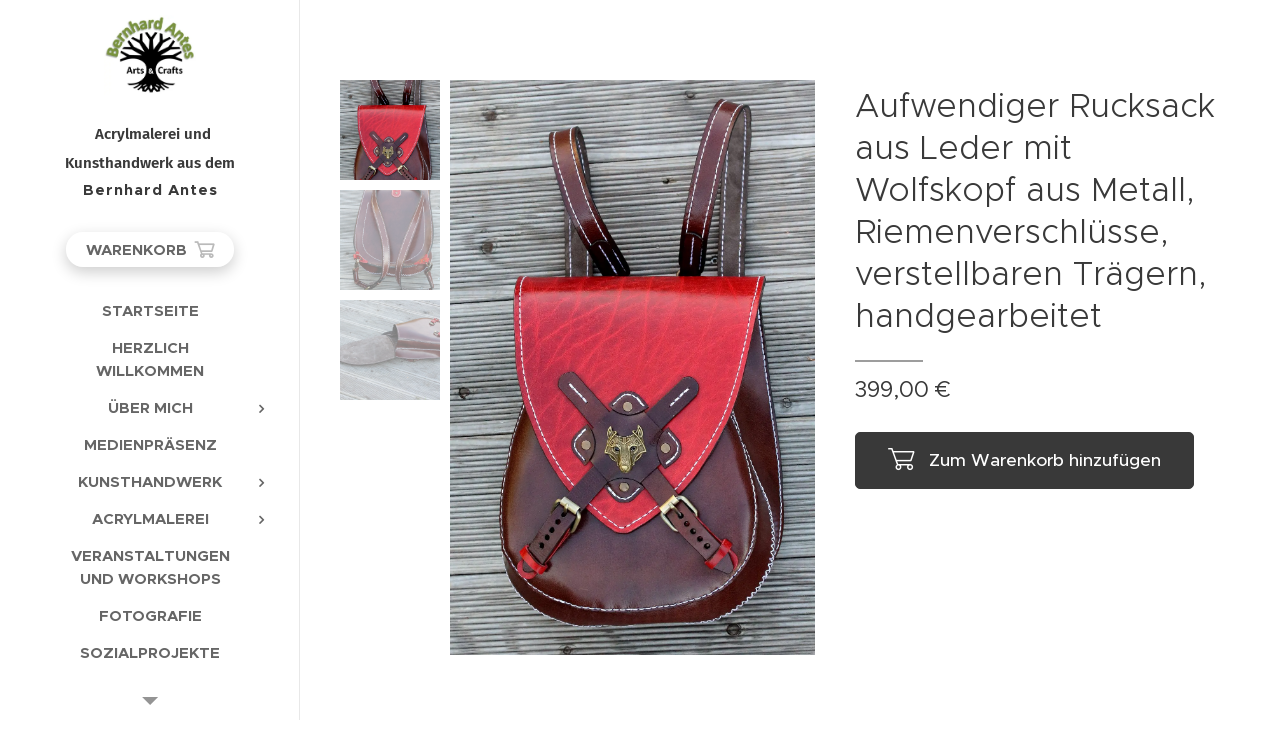

--- FILE ---
content_type: text/html; charset=UTF-8
request_url: https://www.bernhardantes.com/p/aufwendiger-rucksack-aus-leder-mit-wolfskopf-aus-metall-riemenverschlusse-verstellbaren-tragern-handgearbeitet/
body_size: 20558
content:
<!DOCTYPE html>
<html class="no-js" prefix="og: https://ogp.me/ns#" lang="de">
<head><link rel="preconnect" href="https://duyn491kcolsw.cloudfront.net" crossorigin><meta charset="utf-8"><link rel="icon" href="https://duyn491kcolsw.cloudfront.net/files/2d/2di/2div3h.svg?ph=8b08eb9942" type="image/svg+xml" sizes="any"><link rel="icon" href="https://duyn491kcolsw.cloudfront.net/files/07/07f/07fzq8.svg?ph=8b08eb9942" type="image/svg+xml" sizes="16x16"><link rel="icon" href="https://duyn491kcolsw.cloudfront.net/files/1j/1j3/1j3767.ico?ph=8b08eb9942"><link rel="apple-touch-icon" href="https://duyn491kcolsw.cloudfront.net/files/1j/1j3/1j3767.ico?ph=8b08eb9942"><link rel="icon" href="https://duyn491kcolsw.cloudfront.net/files/1j/1j3/1j3767.ico?ph=8b08eb9942">
    <meta http-equiv="X-UA-Compatible" content="IE=edge">
    <title>Aufwendiger Rucksack aus Leder mit Wolfskopf aus Metall, Riemenverschlüsse, verstellbaren Trägern, handgearbeitet :: Bernhard-antes-arts-and-crafts</title>
    <meta name="viewport" content="width=device-width,initial-scale=1">
    <meta name="msapplication-tap-highlight" content="no">
    
    <link href="https://duyn491kcolsw.cloudfront.net/files/0r/0rk/0rklmm.css?ph=8b08eb9942" media="print" rel="stylesheet">
    <link href="https://duyn491kcolsw.cloudfront.net/files/2e/2e5/2e5qgh.css?ph=8b08eb9942" media="screen and (min-width:100000em)" rel="stylesheet" data-type="cq" disabled>
    <link rel="stylesheet" href="https://duyn491kcolsw.cloudfront.net/files/45/45b/45boco.css?ph=8b08eb9942"><link rel="stylesheet" href="https://duyn491kcolsw.cloudfront.net/files/4e/4er/4ersdq.css?ph=8b08eb9942" media="screen and (min-width:37.5em)"><link rel="stylesheet" href="https://duyn491kcolsw.cloudfront.net/files/2v/2vp/2vpyx8.css?ph=8b08eb9942" data-wnd_color_scheme_file=""><link rel="stylesheet" href="https://duyn491kcolsw.cloudfront.net/files/34/34q/34qmjb.css?ph=8b08eb9942" data-wnd_color_scheme_desktop_file="" media="screen and (min-width:37.5em)" disabled=""><link rel="stylesheet" href="https://duyn491kcolsw.cloudfront.net/files/1j/1jo/1jorv9.css?ph=8b08eb9942" data-wnd_additive_color_file=""><link rel="stylesheet" href="https://duyn491kcolsw.cloudfront.net/files/09/092/092o1g.css?ph=8b08eb9942" data-wnd_typography_file=""><link rel="stylesheet" href="https://duyn491kcolsw.cloudfront.net/files/0n/0nj/0njnug.css?ph=8b08eb9942" data-wnd_typography_desktop_file="" media="screen and (min-width:37.5em)" disabled=""><script>(()=>{let e=!1;const t=()=>{if(!e&&window.innerWidth>=600){for(let e=0,t=document.querySelectorAll('head > link[href*="css"][media="screen and (min-width:37.5em)"]');e<t.length;e++)t[e].removeAttribute("disabled");e=!0}};t(),window.addEventListener("resize",t),"container"in document.documentElement.style||fetch(document.querySelector('head > link[data-type="cq"]').getAttribute("href")).then((e=>{e.text().then((e=>{const t=document.createElement("style");document.head.appendChild(t),t.appendChild(document.createTextNode(e)),import("https://duyn491kcolsw.cloudfront.net/client/js.polyfill/container-query-polyfill.modern.js").then((()=>{let e=setInterval((function(){document.body&&(document.body.classList.add("cq-polyfill-loaded"),clearInterval(e))}),100)}))}))}))})()</script>
<link rel="preload stylesheet" href="https://duyn491kcolsw.cloudfront.net/files/2p/2p0/2p0jlj.css?ph=8b08eb9942" as="style"><meta name="description" content=""><meta name="keywords" content=""><meta name="generator" content="Webnode 2"><meta name="apple-mobile-web-app-capable" content="no"><meta name="apple-mobile-web-app-status-bar-style" content="black"><meta name="format-detection" content="telephone=no">

<meta property="og:url" content="https://bernhardantes.com/p/aufwendiger-rucksack-aus-leder-mit-wolfskopf-aus-metall-riemenverschlusse-verstellbaren-tragern-handgearbeitet/"><meta property="og:title" content="Aufwendiger Rucksack aus Leder mit Wolfskopf aus Metall, Riemenverschlüsse, verstellbaren Trägern, handgearbeitet :: Bernhard-antes-arts-and-crafts"><meta property="og:type" content="article"><meta property="og:site_name" content="Bernhard-antes-arts-and-crafts"><meta property="og:image" content="https://8b08eb9942.clvaw-cdnwnd.com/d85619f33fcd99f2217d08fe66779d0c/200001897-61de161de5/700/105495246_1939260149542536_8010895457866142711_o-2.jpg?ph=8b08eb9942"><meta name="robots" content="index,follow"><link rel="canonical" href="https://www.bernhardantes.com/p/aufwendiger-rucksack-aus-leder-mit-wolfskopf-aus-metall-riemenverschlusse-verstellbaren-tragern-handgearbeitet/"><script>window.checkAndChangeSvgColor=function(c){try{var a=document.getElementById(c);if(a){c=[["border","borderColor"],["outline","outlineColor"],["color","color"]];for(var h,b,d,f=[],e=0,m=c.length;e<m;e++)if(h=window.getComputedStyle(a)[c[e][1]].replace(/\s/g,"").match(/^rgb[a]?\(([0-9]{1,3}),([0-9]{1,3}),([0-9]{1,3})/i)){b="";for(var g=1;3>=g;g++)b+=("0"+parseInt(h[g],10).toString(16)).slice(-2);"0"===b.charAt(0)&&(d=parseInt(b.substr(0,2),16),d=Math.max(16,d),b=d.toString(16)+b.slice(-4));f.push(c[e][0]+"="+b)}if(f.length){var k=a.getAttribute("data-src"),l=k+(0>k.indexOf("?")?"?":"&")+f.join("&");a.src!=l&&(a.src=l,a.outerHTML=a.outerHTML)}}}catch(n){}};</script><script>
		window._gtmDataLayer = window._gtmDataLayer || [];
		(function(w,d,s,l,i){w[l]=w[l]||[];w[l].push({'gtm.start':new Date().getTime(),event:'gtm.js'});
		var f=d.getElementsByTagName(s)[0],j=d.createElement(s),dl=l!='dataLayer'?'&l='+l:'';
		j.async=true;j.src='https://www.googletagmanager.com/gtm.js?id='+i+dl;f.parentNode.insertBefore(j,f);})
		(window,document,'script','_gtmDataLayer','GTM-542MMSL');</script></head>
<body class="l wt-product ac-i l-sidebar l-d-none b-btn-r b-btn-s-l b-btn-dn b-btn-bw-1 img-d-n img-t-o img-h-z line-solid b-e-ds lbox-d c-s-n   wnd-fe   wnd-eshop"><noscript>
				<iframe
				 src="https://www.googletagmanager.com/ns.html?id=GTM-542MMSL"
				 height="0"
				 width="0"
				 style="display:none;visibility:hidden"
				 >
				 </iframe>
			</noscript>

<div class="wnd-page l-page cs-gray ac-none t-t-fs-s t-t-fw-m t-t-sp-n t-t-d-t t-s-fs-s t-s-fw-l t-s-sp-n t-s-d-n t-p-fs-s t-p-fw-s t-p-sp-n t-h-fs-m t-h-fw-s t-h-sp-n t-bq-fs-m t-bq-fw-s t-bq-sp-n t-bq-d-l t-btn-fw-l t-nav-fw-s t-pd-fw-l t-nav-tt-u">
    <div class="l-w t cf t-25">
        <div class="l-bg cf">
            <div class="s-bg-l">
                
                
            </div>
        </div>
        <header class="l-h cf">
            <div class="sw cf">
	<div class="sw-c cf"><section data-space="true" class="s s-hn s-hn-sidebar wnd-mt-sidebar menu-default s-hn-slogan logo-sidebar sc-w   hm-hidden wnd-nav-border wnd-nav-sticky">
	<div class="s-w">
		<div class="s-o">
			<div class="s-bg">
                <div class="s-bg-l">
                    
                    
                </div>
			</div>
			<div class="h-w h-f wnd-fixed">
				<div class="s-i">
					<div class="n-l">
						<div class="s-c menu-nav">
							<div class="logo-block">
								<div class="b b-l logo logo-default logo-nb fira-sans wnd-logo-with-text wnd-iar-1-1 logo-21 b-ls-m" id="wnd_LogoBlock_80953" data-wnd_mvc_type="wnd.fe.LogoBlock">
	<div class="b-l-c logo-content">
		<a class="b-l-link logo-link" href="/home/">

			<div class="b-l-image logo-image">
				<div class="b-l-image-w logo-image-cell">
                    <picture><source type="image/webp" srcset="https://8b08eb9942.clvaw-cdnwnd.com/d85619f33fcd99f2217d08fe66779d0c/200002333-29aa229aa5/450/logo_antes3.webp?ph=8b08eb9942 450w, https://8b08eb9942.clvaw-cdnwnd.com/d85619f33fcd99f2217d08fe66779d0c/200002333-29aa229aa5/700/logo_antes3.webp?ph=8b08eb9942 556w, https://8b08eb9942.clvaw-cdnwnd.com/d85619f33fcd99f2217d08fe66779d0c/200002333-29aa229aa5/logo_antes3.webp?ph=8b08eb9942 556w" sizes="(min-width: 600px) 450px, (min-width: 360px) calc(100vw * 0.8), 100vw" ><img src="https://8b08eb9942.clvaw-cdnwnd.com/d85619f33fcd99f2217d08fe66779d0c/200000000-9ebbc9fb64/logo_antes3.jpg?ph=8b08eb9942" alt="" width="556" height="484" class="wnd-logo-img" ></picture>
				</div>
			</div>

			

			<div class="b-l-br logo-br"></div>

			<div class="b-l-text logo-text-wrapper">
				<div class="b-l-text-w logo-text">
					<span class="b-l-text-c logo-text-cell"><strong><font class="wnd-font-size-120">&nbsp;<font class="wnd-font-size-60">Acrylmalerei und</font><font class="wnd-font-size-60">Kunsthandwerk aus dem Wienerwald</font></font></strong></span>
				</div>
			</div>

		</a>
	</div>
</div>
								<div class="logo-slogan claim">
									<span class="sit b claim-default claim-nb slogan-15">
	<span class="sit-w"><span class="sit-c"><strong>Bernhard Antes</strong></span></span>
</span>
								</div>
							</div>

                            <div class="nav-wrapper">

                                <div class="cart-block">
                                    <div class="cart cf">
	<div class="cart-content">
		<a href="/cart/">
			<div class="cart-content-link">
				<div class="cart-text"><span>Warenkorb</span></div>
				<div class="cart-piece-count" data-count="0" data-wnd_cart_part="count">0</div>
				<div class="cart-piece-text" data-wnd_cart_part="text"></div>
				<div class="cart-price" data-wnd_cart_part="price">0,00 €</div>
			</div>
		</a>
	</div>
</div>
                                </div>

                                

                                <div id="menu-mobile">
                                    <a href="#" id="menu-submit"><span></span>Menü</a>
                                </div>

                                <div id="menu-block">
                                    <nav id="menu" data-type="vertical"><div class="menu-font menu-wrapper">
	<a href="#" class="menu-close" rel="nofollow" title="Close Menu"></a>
	<ul role="menubar" aria-label="Menü" class="level-1">
		<li role="none" class="wnd-homepage">
			<a class="menu-item" role="menuitem" href="/home/"><span class="menu-item-text">Startseite</span></a>
			
		</li><li role="none">
			<a class="menu-item" role="menuitem" href="/herzlich-willkommen/"><span class="menu-item-text">Herzlich Willkommen</span></a>
			
		</li><li role="none" class="wnd-with-submenu">
			<a class="menu-item" role="menuitem" href="/uber-mich/"><span class="menu-item-text">Über mich</span></a>
			<ul role="menubar" aria-label="Menü" class="level-2">
		<li role="none">
			<a class="menu-item" role="menuitem" href="/rudelmitglied-shilla/"><span class="menu-item-text">Rudelmitglied Shilla</span></a>
			
		</li><li role="none">
			<a class="menu-item" role="menuitem" href="/chilis/"><span class="menu-item-text">Chilis</span></a>
			
		</li><li role="none">
			<a class="menu-item" role="menuitem" href="/selbstversorger-garten/"><span class="menu-item-text">Selbstversorger Garten</span></a>
			
		</li>
	</ul>
		</li><li role="none">
			<a class="menu-item" role="menuitem" href="/medienprasenz/"><span class="menu-item-text">Medienpräsenz</span></a>
			
		</li><li role="none" class="wnd-with-submenu">
			<a class="menu-item" role="menuitem" href="/kunsthandwerk/"><span class="menu-item-text">Kunsthandwerk</span></a>
			<ul role="menubar" aria-label="Menü" class="level-2">
		<li role="none">
			<a class="menu-item" role="menuitem" href="/atelier-freiraum-videos/"><span class="menu-item-text">Atelier Freiraum Videos</span></a>
			
		</li><li role="none" class="wnd-with-submenu">
			<a class="menu-item" role="menuitem" href="/leder/"><span class="menu-item-text">Leder</span></a>
			<ul role="menubar" aria-label="Menü" class="level-3">
		<li role="none">
			<a class="menu-item" role="menuitem" href="/a3d-lederbearbeitung/"><span class="menu-item-text">3D Lederbearbeitung</span></a>
			
		</li><li role="none">
			<a class="menu-item" role="menuitem" href="/gurteltaschen/"><span class="menu-item-text">Gürteltaschen</span></a>
			
		</li><li role="none">
			<a class="menu-item" role="menuitem" href="/umhangetaschen/"><span class="menu-item-text">Umhängetaschen</span></a>
			
		</li><li role="none">
			<a class="menu-item" role="menuitem" href="/rucksacke/"><span class="menu-item-text">Rucksäcke</span></a>
			
		</li><li role="none">
			<a class="menu-item" role="menuitem" href="/hute-und-kappen/"><span class="menu-item-text">Hüte und Kappen</span></a>
			
		</li><li role="none">
			<a class="menu-item" role="menuitem" href="/helme-und-kapuzen/"><span class="menu-item-text">Helme und Kapuzen</span></a>
			
		</li><li role="none">
			<a class="menu-item" role="menuitem" href="/bauchtaschen/"><span class="menu-item-text">Bauchtaschen</span></a>
			
		</li><li role="none">
			<a class="menu-item" role="menuitem" href="/haarspangen/"><span class="menu-item-text">Haarspangen</span></a>
			
		</li><li role="none">
			<a class="menu-item" role="menuitem" href="/colliers/"><span class="menu-item-text">Colliers</span></a>
			
		</li><li role="none">
			<a class="menu-item" role="menuitem" href="/fahrrad-taschen/"><span class="menu-item-text">Fahrrad Taschen</span></a>
			
		</li><li role="none">
			<a class="menu-item" role="menuitem" href="/etuis-und-taschchen/"><span class="menu-item-text">Etuis und Täschchen</span></a>
			
		</li><li role="none">
			<a class="menu-item" role="menuitem" href="/notizbuchhullen/"><span class="menu-item-text">Notizbuchhüllen</span></a>
			
		</li><li role="none">
			<a class="menu-item" role="menuitem" href="/armbander/"><span class="menu-item-text">Armbänder</span></a>
			
		</li><li role="none">
			<a class="menu-item" role="menuitem" href="/ohrringe/"><span class="menu-item-text">Ohrringe</span></a>
			
		</li><li role="none">
			<a class="menu-item" role="menuitem" href="/anhanger/"><span class="menu-item-text">Anhänger</span></a>
			
		</li><li role="none">
			<a class="menu-item" role="menuitem" href="/gurtel/"><span class="menu-item-text">Gürtel</span></a>
			
		</li><li role="none">
			<a class="menu-item" role="menuitem" href="/messerscheiden/"><span class="menu-item-text">Messerscheiden</span></a>
			
		</li><li role="none">
			<a class="menu-item" role="menuitem" href="/bahco-laplander-lederscheiden/"><span class="menu-item-text">Bahco Laplander Lederscheiden</span></a>
			
		</li><li role="none">
			<a class="menu-item" role="menuitem" href="/armschutz/"><span class="menu-item-text">Armschutz</span></a>
			
		</li><li role="none">
			<a class="menu-item" role="menuitem" href="/pfeilkocher/"><span class="menu-item-text">Pfeilköcher</span></a>
			
		</li><li role="none">
			<a class="menu-item" role="menuitem" href="/hundehalsbander/"><span class="menu-item-text">Hundehalsbänder</span></a>
			
		</li><li role="none">
			<a class="menu-item" role="menuitem" href="/trinkflaschenhalter/"><span class="menu-item-text">Trinkflaschenhalter</span></a>
			
		</li><li role="none">
			<a class="menu-item" role="menuitem" href="/schlusselanhanger/"><span class="menu-item-text">Schlüsselanhänger</span></a>
			
		</li><li role="none">
			<a class="menu-item" role="menuitem" href="/trinkhornhalter/"><span class="menu-item-text">Trinkhornhalter</span></a>
			
		</li><li role="none">
			<a class="menu-item" role="menuitem" href="/glucksbringer/"><span class="menu-item-text">Glücksbringer</span></a>
			
		</li><li role="none">
			<a class="menu-item" role="menuitem" href="/fetisch-gothic/"><span class="menu-item-text">Fetisch/Gothic</span></a>
			
		</li>
	</ul>
		</li><li role="none">
			<a class="menu-item" role="menuitem" href="/federn-ohrringe/"><span class="menu-item-text">Federn Ohrringe</span></a>
			
		</li><li role="none" class="wnd-with-submenu">
			<a class="menu-item" role="menuitem" href="/holz/"><span class="menu-item-text">Holz</span></a>
			<ul role="menubar" aria-label="Menü" class="level-3">
		<li role="none">
			<a class="menu-item" role="menuitem" href="/schmuckstucke/"><span class="menu-item-text">Schmuckstücke</span></a>
			
		</li><li role="none">
			<a class="menu-item" role="menuitem" href="/facher-zum-rauchern/"><span class="menu-item-text">Fächer zum Räuchern</span></a>
			
		</li><li role="none">
			<a class="menu-item" role="menuitem" href="/skulpturen/"><span class="menu-item-text">Skulpturen</span></a>
			
		</li><li role="none">
			<a class="menu-item" role="menuitem" href="/wichtelturen/"><span class="menu-item-text">Wichteltüren</span></a>
			
		</li><li role="none">
			<a class="menu-item" role="menuitem" href="/holzschwerter/"><span class="menu-item-text">Holzschwerter</span></a>
			
		</li>
	</ul>
		</li><li role="none">
			<a class="menu-item" role="menuitem" href="/glas/"><span class="menu-item-text">Glas</span></a>
			
		</li><li role="none">
			<a class="menu-item" role="menuitem" href="/traumfanger/"><span class="menu-item-text">Traumfänger</span></a>
			
		</li><li role="none">
			<a class="menu-item" role="menuitem" href="/andere-kunst/"><span class="menu-item-text">Andere Kunst</span></a>
			
		</li><li role="none">
			<a class="menu-item" role="menuitem" href="/werkstatt/"><span class="menu-item-text">Werkstatt</span></a>
			
		</li>
	</ul>
		</li><li role="none" class="wnd-with-submenu">
			<a class="menu-item" role="menuitem" href="/acrylmalerei/"><span class="menu-item-text">Acrylmalerei</span></a>
			<ul role="menubar" aria-label="Menü" class="level-2">
		<li role="none">
			<a class="menu-item" role="menuitem" href="/galerie/"><span class="menu-item-text">Galerie</span></a>
			
		</li><li role="none">
			<a class="menu-item" role="menuitem" href="/stein-malerei/"><span class="menu-item-text">Stein Malerei</span></a>
			
		</li><li role="none">
			<a class="menu-item" role="menuitem" href="/mobel-kunst/"><span class="menu-item-text">Möbel Kunst</span></a>
			
		</li><li role="none">
			<a class="menu-item" role="menuitem" href="/postkarten/"><span class="menu-item-text">Postkarten</span></a>
			
		</li><li role="none">
			<a class="menu-item" role="menuitem" href="/ausstellungen/"><span class="menu-item-text">Ausstellungen</span></a>
			
		</li><li role="none">
			<a class="menu-item" role="menuitem" href="/mein-atelier/"><span class="menu-item-text">Mein Atelier</span></a>
			
		</li><li role="none">
			<a class="menu-item" role="menuitem" href="/berni-work/"><span class="menu-item-text">Berni@Work</span></a>
			
		</li><li role="none">
			<a class="menu-item" role="menuitem" href="/making-of/"><span class="menu-item-text">Making of</span></a>
			
		</li><li role="none">
			<a class="menu-item" role="menuitem" href="/auftragsarbeiten/"><span class="menu-item-text">Auftragsarbeiten</span></a>
			
		</li>
	</ul>
		</li><li role="none">
			<a class="menu-item" role="menuitem" href="/veranstaltungen-und-workshops/"><span class="menu-item-text">Veranstaltungen und Workshops</span></a>
			
		</li><li role="none">
			<a class="menu-item" role="menuitem" href="/fotografie/"><span class="menu-item-text">Fotografie</span></a>
			
		</li><li role="none">
			<a class="menu-item" role="menuitem" href="/sozialprojekte/"><span class="menu-item-text">Sozialprojekte</span></a>
			
		</li><li role="none">
			<a class="menu-item" role="menuitem" href="/social-media/"><span class="menu-item-text">Social Media</span></a>
			
		</li><li role="none">
			<a class="menu-item" role="menuitem" href="/kontakt/"><span class="menu-item-text">Kontakt</span></a>
			
		</li><li role="none">
			<a class="menu-item" role="menuitem" href="/impressum/"><span class="menu-item-text">Impressum</span></a>
			
		</li><li role="none">
			<a class="menu-item" role="menuitem" href="/allgemeine-geschaftsbedingungen/"><span class="menu-item-text">Allgemeine Geschäftsbedingungen</span></a>
			
		</li><li role="none">
			<a class="menu-item" role="menuitem" href="/datenschutzerklarung/"><span class="menu-item-text">Datenschutzerklärung</span></a>
			
		</li><li role="none">
			<a class="menu-item" role="menuitem" href="/impressum2/"><span class="menu-item-text">Impressum</span></a>
			
		</li>
	</ul>
	<span class="more-text">Mehr</span>
</div></nav>
                                    <div class="scrollup"></div>
                                    <div class="scrolldown"></div>
                                </div>

                            </div>
						</div>
					</div>
				</div>
			</div>
		</div>
	</div>
</section></div>
</div>
        </header>
        <main class="l-m cf">
            <div class="sw cf">
	<div class="sw-c cf"><section class="s s-hm s-hm-hidden wnd-h-hidden cf sc-w   hn-slogan"></section><section data-space="true" class="s s-ed cf sc-w   wnd-w-narrow wnd-s-normal wnd-h-auto">
	<div class="s-w cf">
		<div class="s-o s-fs cf">
			<div class="s-bg cf">
                <div class="s-bg-l">
                    
                    
                </div>
			</div>
			<div class="s-c s-fs cf">
				<div class="b-e b-e-d b b-s cf" data-wnd_product_item="200000485" data-wnd_product_data="{&quot;id&quot;:200000485,&quot;name&quot;:&quot;Aufwendiger Rucksack aus Leder mit Wolfskopf aus Metall, Riemenverschl\u00fcsse, verstellbaren Tr\u00e4gern, handgearbeitet&quot;,&quot;image&quot;:[&quot;https:\/\/8b08eb9942.clvaw-cdnwnd.com\/d85619f33fcd99f2217d08fe66779d0c\/200001897-61de161de5\/450\/105495246_1939260149542536_8010895457866142711_o-2.jpg?ph=8b08eb9942&quot;,&quot;https:\/\/8b08eb9942.clvaw-cdnwnd.com\/d85619f33fcd99f2217d08fe66779d0c\/200001897-61de161de5\/105495246_1939260149542536_8010895457866142711_o-2.jpg?ph=8b08eb9942&quot;],&quot;detail_url&quot;:&quot;\/p\/aufwendiger-rucksack-aus-leder-mit-wolfskopf-aus-metall-riemenverschlusse-verstellbaren-tragern-handgearbeitet\/&quot;,&quot;category&quot;:&quot;Rucks\u00e4cke&quot;,&quot;list_position&quot;:0,&quot;price&quot;:399,&quot;comparative_price&quot;:0,&quot;out_of_stock&quot;:false,&quot;availability&quot;:&quot;DO_NOT_SHOW&quot;,&quot;variants&quot;:[],&quot;variants_active&quot;:false}" data-wnd-price-info-template="&lt;span class=&quot;prd-price-info&quot;&gt;&lt;span class=&quot;prd-price-info-c&quot;&gt;{value}&lt;/span&gt;&lt;/span&gt;">
    <form class="cf" action="" method="post" data-wnd_sys_form="add-to-cart">

        <div class="b-e-d-head b-e-d-right">
            <h1 class="b-e-d-title cf"><span class="prd-title">
	<span class="prd-title-c">Aufwendiger Rucksack aus Leder mit Wolfskopf aus Metall, Riemenverschlüsse, verstellbaren Trägern, handgearbeitet</span>
</span></h1>
        </div>

        <div class="b-e-d-ribbons cf">
            <span class="prd-label prd-out-of-stock">
	<span class="prd-label-c prd-out-of-stock-c"></span>
</span>
            <span class="prd-label">
	<span class="prd-label-c"></span>
</span>
        </div>

        <div class="b-e-d-gal b-e-d-left">
            <div class="prd-gal cf" id="wnd_ProductGalleryBlock_70220" data-slideshow="true">
	<div class="prd-gal-c cf">
		<ul class="prd-gal-list cf">
			<li class="prd-gal-photo wnd-orientation-portrait">
				<a class="prd-gal-link litebox" data-litebox-group="gallery" data-litebox-text="" href="https://8b08eb9942.clvaw-cdnwnd.com/d85619f33fcd99f2217d08fe66779d0c/200001897-61de161de5/105495246_1939260149542536_8010895457866142711_o-2.jpg?ph=8b08eb9942" width="1148" height="1807">
					<div class="prd-gal-img cf">
						<div class="prd-gal-img-pos">
                            <picture><source type="image/webp" srcset="https://8b08eb9942.clvaw-cdnwnd.com/d85619f33fcd99f2217d08fe66779d0c/200003732-5d4e55d4e8/450/105495246_1939260149542536_8010895457866142711_o-2.webp?ph=8b08eb9942 286w, https://8b08eb9942.clvaw-cdnwnd.com/d85619f33fcd99f2217d08fe66779d0c/200003732-5d4e55d4e8/700/105495246_1939260149542536_8010895457866142711_o-2.webp?ph=8b08eb9942 445w, https://8b08eb9942.clvaw-cdnwnd.com/d85619f33fcd99f2217d08fe66779d0c/200003732-5d4e55d4e8/105495246_1939260149542536_8010895457866142711_o-2.webp?ph=8b08eb9942 1148w" sizes="(min-width: 768px) 60vw, 100vw" ><img src="https://8b08eb9942.clvaw-cdnwnd.com/d85619f33fcd99f2217d08fe66779d0c/200001897-61de161de5/105495246_1939260149542536_8010895457866142711_o-2.jpg?ph=8b08eb9942" alt="" width="1148" height="1807" loading="lazy" ></picture>
						</div>
					</div>
					<div class="prd-gal-title cf"><span></span></div>
				</a>
			</li><li class="prd-gal-photo wnd-orientation-portrait">
				<a class="prd-gal-link litebox" data-litebox-group="gallery" data-litebox-text="" href="https://8b08eb9942.clvaw-cdnwnd.com/d85619f33fcd99f2217d08fe66779d0c/200001895-0e2f40e2f8/104947190_1939260516209166_6100747855236805271_o-3.jpg?ph=8b08eb9942" width="1280" height="1920">
					<div class="prd-gal-img cf">
						<div class="prd-gal-img-pos">
                            <picture><source type="image/webp" srcset="https://8b08eb9942.clvaw-cdnwnd.com/d85619f33fcd99f2217d08fe66779d0c/200003733-cd141cd144/450/104947190_1939260516209166_6100747855236805271_o-3.webp?ph=8b08eb9942 300w, https://8b08eb9942.clvaw-cdnwnd.com/d85619f33fcd99f2217d08fe66779d0c/200003733-cd141cd144/700/104947190_1939260516209166_6100747855236805271_o-3.webp?ph=8b08eb9942 467w, https://8b08eb9942.clvaw-cdnwnd.com/d85619f33fcd99f2217d08fe66779d0c/200003733-cd141cd144/104947190_1939260516209166_6100747855236805271_o-3.webp?ph=8b08eb9942 1280w" sizes="(min-width: 768px) 60vw, 100vw" ><img src="https://8b08eb9942.clvaw-cdnwnd.com/d85619f33fcd99f2217d08fe66779d0c/200001895-0e2f40e2f8/104947190_1939260516209166_6100747855236805271_o-3.jpg?ph=8b08eb9942" alt="" width="1280" height="1920" loading="lazy" ></picture>
						</div>
					</div>
					<div class="prd-gal-title cf"><span></span></div>
				</a>
			</li><li class="prd-gal-photo wnd-orientation-landscape">
				<a class="prd-gal-link litebox" data-litebox-group="gallery" data-litebox-text="" href="https://8b08eb9942.clvaw-cdnwnd.com/d85619f33fcd99f2217d08fe66779d0c/200001896-b6dc2b6dc6/105486713_1939261272875757_737873771422900964_o.jpg?ph=8b08eb9942" width="1920" height="1280">
					<div class="prd-gal-img cf">
						<div class="prd-gal-img-pos">
                            <picture><source type="image/webp" srcset="https://8b08eb9942.clvaw-cdnwnd.com/d85619f33fcd99f2217d08fe66779d0c/200003734-1fe2b1fe2f/450/105486713_1939261272875757_737873771422900964_o.webp?ph=8b08eb9942 450w, https://8b08eb9942.clvaw-cdnwnd.com/d85619f33fcd99f2217d08fe66779d0c/200003734-1fe2b1fe2f/700/105486713_1939261272875757_737873771422900964_o.webp?ph=8b08eb9942 700w, https://8b08eb9942.clvaw-cdnwnd.com/d85619f33fcd99f2217d08fe66779d0c/200003734-1fe2b1fe2f/105486713_1939261272875757_737873771422900964_o.webp?ph=8b08eb9942 1920w" sizes="(min-width: 768px) 60vw, 100vw" ><img src="https://8b08eb9942.clvaw-cdnwnd.com/d85619f33fcd99f2217d08fe66779d0c/200001896-b6dc2b6dc6/105486713_1939261272875757_737873771422900964_o.jpg?ph=8b08eb9942" alt="" width="1920" height="1280" loading="lazy" ></picture>
						</div>
					</div>
					<div class="prd-gal-title cf"><span></span></div>
				</a>
			</li>
		</ul>
	</div>

	<div class="prd-gal-nav dots cf">
		<div class="prd-gal-nav-arrow-prev prd-gal-nav-arrow">
			<div class="prd-gal-nav-arrow-submit"></div>
		</div>

		<div class="prd-gal-nav-c dots-content cf"></div>

		<div class="prd-gal-nav-arrow-next prd-gal-nav-arrow">
			<div class="prd-gal-nav-arrow-submit"></div>
		</div>
	</div>

	
</div>
        </div>

        <div class="b-e-d-c b-e-d-right">
            <div class="b-text text prd-text">
	<div class="prd-text-c"></div>
</div>
            
            <div class="b-e-d-price cf">
                <span class="prd-price">
	<span class="prd-price-pref-text wnd-product-prefix-text"></span><span class="prd-price-pref"></span><span class="prd-price-c wnd-product-price">399,00</span><span class="prd-price-suf">&nbsp;€</span><span class="prd-price-suf-text wnd-product-suffix-text"></span>
</span>
                <span class="prd-price prd-price-com wnd-product-comparative-price-area wnd-empty" style="display:none">
	<span class="prd-price-pref"></span><span class="prd-price-c wnd-product-comparative-price-content">0,00</span><span class="prd-price-suf">&nbsp;€</span>
</span>
            </div>
            <div class="b-e-d-price b-e-d-price-info" data-wnd-identifier="wnd-price-info-container">
                
                
                
                
                
            </div>
            <div class="b-e-d-stock b-e-d-stock-info" data-wnd-identifier="wnd-stock-info-container">
                <span class="prd-stock-info" data-wnd-identifier="wnd-stock-info">
    <span class="wt-bold"></span>
</span>
            </div>

            <div class="b-e-d-submit cf">
                <div class="prd-crt b-btn b-btn-3 b-btn-atc b-btn-i-left b-btn-i-atc wnd-fixed cf">
                    <button class="b-btn-l b-btn-fixed" type="submit" name="send" value="wnd_ProductDetailFormBlock_620989" disabled data-wnd_add_to_cart_button>
                        <span class="b-btn-t">Zum Warenkorb hinzufügen</span>
                        <span class="b-btn-a-l">
							<span class="loader"></span>
						</span>
                        <span class="b-btn-a-a">
							<span class="checked"></span>
							Zum Warenkorb hinzugefügt
						</span>
                        <span class="b-btn-ofs">Ausverkauft</span>
                    </button>
                </div>
            </div>
        </div>

        <input type="hidden" name="id" value="200000485">

    </form>
</div>
				<div class="ez cf wnd-no-cols">
	<div class="ez-c"><div class="b b-text cf">
	<div class="b-c b-text-c b-s b-s-t60 b-s-b60 b-cs cf"></div>
</div></div>
</div>
			</div>
		</div>
	</div>
</section></div>
</div>
        </main>
        <footer class="l-f cf">
            <div class="sw cf">
	<div class="sw-c cf"><section data-wn-border-element="s-f-border" class="s s-f s-f-basic s-f-simple sc-w   wnd-w-narrow wnd-s-normal">
	<div class="s-w">
		<div class="s-o">
			<div class="s-bg">
                <div class="s-bg-l">
                    
                    
                </div>
			</div>
			<div class="s-c s-f-l-w s-f-border">
				<div class="s-f-l b-s b-s-t0 b-s-b0">
					<div class="s-f-l-c s-f-l-c-first">
						<div class="s-f-cr"><span class="it b link">
	<span class="it-c"></span>
</span></div>
						<div class="s-f-sf">
                            <span class="sf b">
<span class="sf-content sf-c link"></span>
</span>
                            
                            
                            
                            
                        </div>
					</div>
					<div class="s-f-l-c s-f-l-c-last">
						<div class="s-f-lang lang-select cf">
	
</div>
					</div>
                    <div class="s-f-l-c s-f-l-c-currency">
                        <div class="s-f-ccy ccy-select cf">
	
</div>
                    </div>
				</div>
			</div>
		</div>
	</div>
</section></div>
</div>
        </footer>
    </div>
    
</div>


<script src="https://duyn491kcolsw.cloudfront.net/files/3n/3no/3nov38.js?ph=8b08eb9942" crossorigin="anonymous" type="module"></script><script>document.querySelector(".wnd-fe")&&[...document.querySelectorAll(".c")].forEach((e=>{const t=e.querySelector(".b-text:only-child");t&&""===t.querySelector(".b-text-c").innerText&&e.classList.add("column-empty")}))</script>


<script src="https://duyn491kcolsw.cloudfront.net/client.fe/js.compiled/lang.de.2086.js?ph=8b08eb9942" crossorigin="anonymous"></script><script src="https://duyn491kcolsw.cloudfront.net/client.fe/js.compiled/compiled.multi.2-2193.js?ph=8b08eb9942" crossorigin="anonymous"></script><script>var wnd = wnd || {};wnd.$data = {"image_content_items":{"wnd_ThumbnailBlock_7880":{"id":"wnd_ThumbnailBlock_7880","type":"wnd.pc.ThumbnailBlock"},"wnd_Section_eshop_product_detail_510272":{"id":"wnd_Section_eshop_product_detail_510272","type":"wnd.pc.Section"},"wnd_ProductGalleryBlock_70220":{"id":"wnd_ProductGalleryBlock_70220","type":"wnd.pc.ProductGalleryBlock"},"wnd_ProductPhotoImageBlock_698376":{"id":"wnd_ProductPhotoImageBlock_698376","type":"wnd.pc.ProductPhotoImageBlock"},"wnd_ProductPhotoImageBlock_873098":{"id":"wnd_ProductPhotoImageBlock_873098","type":"wnd.pc.ProductPhotoImageBlock"},"wnd_ProductPhotoImageBlock_331809":{"id":"wnd_ProductPhotoImageBlock_331809","type":"wnd.pc.ProductPhotoImageBlock"},"wnd_HeaderSection_header_main_784583":{"id":"wnd_HeaderSection_header_main_784583","type":"wnd.pc.HeaderSection"},"wnd_ImageBlock_664225":{"id":"wnd_ImageBlock_664225","type":"wnd.pc.ImageBlock"},"wnd_LogoBlock_80953":{"id":"wnd_LogoBlock_80953","type":"wnd.pc.LogoBlock"},"wnd_FooterSection_footer_976320":{"id":"wnd_FooterSection_footer_976320","type":"wnd.pc.FooterSection"}},"svg_content_items":{"wnd_ImageBlock_664225":{"id":"wnd_ImageBlock_664225","type":"wnd.pc.ImageBlock"},"wnd_LogoBlock_80953":{"id":"wnd_LogoBlock_80953","type":"wnd.pc.LogoBlock"}},"content_items":[],"eshopSettings":{"ESHOP_SETTINGS_DISPLAY_PRICE_WITHOUT_VAT":false,"ESHOP_SETTINGS_DISPLAY_ADDITIONAL_VAT":false,"ESHOP_SETTINGS_DISPLAY_SHIPPING_COST":false},"project_info":{"isMultilanguage":false,"isMulticurrency":false,"eshop_tax_enabled":"0","country_code":"at","contact_state":null,"eshop_tax_type":"VAT","eshop_discounts":false,"graphQLURL":"https:\/\/bernhardantes.com\/servers\/graphql\/","iubendaSettings":{"cookieBarCode":"","cookiePolicyCode":"","privacyPolicyCode":"","termsAndConditionsCode":""}}};</script><script>wnd.$system = {"fileSystemType":"aws_s3","localFilesPath":"https:\/\/www.bernhardantes.com\/_files\/","awsS3FilesPath":"https:\/\/8b08eb9942.clvaw-cdnwnd.com\/d85619f33fcd99f2217d08fe66779d0c\/","staticFiles":"https:\/\/duyn491kcolsw.cloudfront.net\/files","isCms":false,"staticCDNServers":["https:\/\/duyn491kcolsw.cloudfront.net\/"],"fileUploadAllowExtension":["jpg","jpeg","jfif","png","gif","bmp","ico","svg","webp","tiff","pdf","doc","docx","ppt","pptx","pps","ppsx","odt","xls","xlsx","txt","rtf","mp3","wma","wav","ogg","amr","flac","m4a","3gp","avi","wmv","mov","mpg","mkv","mp4","mpeg","m4v","swf","gpx","stl","csv","xml","txt","dxf","dwg","iges","igs","step","stp"],"maxUserFormFileLimit":4194304,"frontendLanguage":"de","backendLanguage":"de","frontendLanguageId":"1","page":{"id":50000003,"identifier":"p","template":{"id":200000238,"styles":{"background":{"default":null},"additiveColor":"ac-none","scheme":"cs-gray","acOthers":false,"acIcons":true,"lineStyle":"line-solid","imageTitle":"img-t-o","imageHover":"img-h-z","imageStyle":"img-d-n","buttonDecoration":"b-btn-dn","buttonStyle":"b-btn-r","buttonSize":"b-btn-s-l","buttonBorders":"b-btn-bw-1","lightboxStyle":"lbox-d","eshopGridItemStyle":"b-e-ds","eshopGridItemAlign":"b-e-l","columnSpaces":"c-s-n","layoutType":"l-sidebar","layoutDecoration":"l-d-none","formStyle":"default","menuType":"","menuStyle":"menu-default","sectionWidth":"wnd-w-narrow","sectionSpace":"wnd-s-normal","typography":"t-25_new","typoTitleSizes":"t-t-fs-s","typoTitleWeights":"t-t-fw-m","typoTitleSpacings":"t-t-sp-n","typoTitleDecorations":"t-t-d-t","typoHeadingSizes":"t-h-fs-m","typoHeadingWeights":"t-h-fw-s","typoHeadingSpacings":"t-h-sp-n","typoSubtitleSizes":"t-s-fs-s","typoSubtitleWeights":"t-s-fw-l","typoSubtitleSpacings":"t-s-sp-n","typoSubtitleDecorations":"t-s-d-n","typoParagraphSizes":"t-p-fs-s","typoParagraphWeights":"t-p-fw-s","typoParagraphSpacings":"t-p-sp-n","typoBlockquoteSizes":"t-bq-fs-m","typoBlockquoteWeights":"t-bq-fw-s","typoBlockquoteSpacings":"t-bq-sp-n","typoBlockquoteDecorations":"t-bq-d-l","buttonWeight":"t-btn-fw-l","menuWeight":"t-nav-fw-s","productWeight":"t-pd-fw-l","menuTextTransform":"t-nav-tt-u"}},"layout":"product_detail","name":"Aufwendiger Rucksack aus Leder mit Wolfskopf aus Metall, Riemenverschl\u00fcsse, verstellbaren Tr\u00e4gern, handgearbeitet","html_title":"","language":"de","langId":1,"isHomepage":false,"meta_description":null,"meta_keywords":null,"header_code":null,"footer_code":null,"styles":null,"countFormsEntries":[]},"listingsPrefix":"\/l\/","productPrefix":"\/p\/","cartPrefix":"\/cart\/","checkoutPrefix":"\/checkout\/","searchPrefix":"\/search\/","isCheckout":false,"isEshop":true,"hasBlog":false,"isProductDetail":true,"isListingDetail":false,"listing_page":[],"hasEshopAnalytics":false,"gTagId":null,"gAdsId":null,"format":{"be":{"DATE_TIME":{"mask":"%d.%m.%Y %H:%M","regexp":"^(((0?[1-9]|[1,2][0-9]|3[0,1])\\.(0?[1-9]|1[0-2])\\.[0-9]{1,4})(( [0-1][0-9]| 2[0-3]):[0-5][0-9])?|(([0-9]{4}(0[1-9]|1[0-2])(0[1-9]|[1,2][0-9]|3[0,1])(0[0-9]|1[0-9]|2[0-3])[0-5][0-9][0-5][0-9])))?$"},"DATE":{"mask":"%d.%m.%Y","regexp":"^((0?[1-9]|[1,2][0-9]|3[0,1])\\.(0?[1-9]|1[0-2])\\.[0-9]{1,4})$"},"CURRENCY":{"mask":{"point":",","thousands":".","decimals":2,"mask":"%s","zerofill":true}}},"fe":{"DATE_TIME":{"mask":"%d.%m.%Y %H:%M","regexp":"^(((0?[1-9]|[1,2][0-9]|3[0,1])\\.(0?[1-9]|1[0-2])\\.[0-9]{1,4})(( [0-1][0-9]| 2[0-3]):[0-5][0-9])?|(([0-9]{4}(0[1-9]|1[0-2])(0[1-9]|[1,2][0-9]|3[0,1])(0[0-9]|1[0-9]|2[0-3])[0-5][0-9][0-5][0-9])))?$"},"DATE":{"mask":"%d.%m.%Y","regexp":"^((0?[1-9]|[1,2][0-9]|3[0,1])\\.(0?[1-9]|1[0-2])\\.[0-9]{1,4})$"},"CURRENCY":{"mask":{"point":",","thousands":".","decimals":2,"mask":"%s","zerofill":true}}}},"e_product":{"id":200000854,"workingId":200000485,"name":"Aufwendiger Rucksack aus Leder mit Wolfskopf aus Metall, Riemenverschl\u00fcsse, verstellbaren Tr\u00e4gern, handgearbeitet","identifier":"aufwendiger-rucksack-aus-leder-mit-wolfskopf-aus-metall-riemenverschlusse-verstellbaren-tragern-handgearbeitet","meta_description":null,"meta_keywords":null,"html_title":"","styles":null,"content_items":{"wnd_PerexBlock_26978":{"type":"wnd.pc.PerexBlock","id":"wnd_PerexBlock_26978","context":"page","text":""},"wnd_ThumbnailBlock_7880":{"type":"wnd.pc.ThumbnailBlock","id":"wnd_ThumbnailBlock_7880","context":"page","style":{"background":{"default":{"default":"wnd-background-image"}},"backgroundSettings":{"default":{"default":{"id":200001897,"src":"200001897-61de161de5\/105495246_1939260149542536_8010895457866142711_o-2.jpg","dataType":"filesystem_files","width":1148,"height":1807,"mediaType":"myImages","mime":"image\/jpeg","alternatives":{"image\/webp":{"id":200003732,"src":"200003732-5d4e55d4e8\/105495246_1939260149542536_8010895457866142711_o-2.webp","dataType":"filesystem_files","width":"1148","height":"1807","mime":"image\/webp"}}}}}}},"wnd_SectionWrapper_95115":{"type":"wnd.pc.SectionWrapper","id":"wnd_SectionWrapper_95115","context":"page","content":["wnd_HeaderSection_header_main_784583","wnd_Section_eshop_product_detail_510272"]},"wnd_Section_eshop_product_detail_510272":{"type":"wnd.pc.Section","contentIdentifier":"eshop_product_detail","id":"wnd_Section_eshop_product_detail_510272","context":"page","content":{"default":["wnd_EditZone_50583","wnd_ProductDetailFormBlock_620989"],"default_box":["wnd_EditZone_50583","wnd_ProductDetailFormBlock_620989"]},"contentMap":{"wnd.pc.EditZone":{"master-01":"wnd_EditZone_50583"},"wnd.pc.ProductDetailFormBlock":{"product-01":"wnd_ProductDetailFormBlock_620989"}},"style":{"sectionColor":{"default":"sc-w"},"sectionWidth":{"default":"wnd-w-narrow"},"sectionSpace":{"default":"wnd-s-normal"}},"variant":{"default":"default"}},"wnd_EditZone_50583":{"type":"wnd.pc.EditZone","id":"wnd_EditZone_50583","context":"page","content":["wnd_TextBlock_430903"]},"wnd_TextBlock_430903":{"type":"wnd.pc.TextBlock","id":"wnd_TextBlock_430903","context":"page","code":""},"wnd_ProductDetailFormBlock_620989":{"type":"wnd.pc.ProductDetailFormBlock","id":"wnd_ProductDetailFormBlock_620989","context":"page","contentMap":{"wnd.pc.ProductSubmitBlock":{"submit":"wnd_ProductSubmitBlock_22927"},"wnd.pc.ProductTitleBlock":{"name":"wnd_ProductTitleBlock_642103"},"wnd.pc.ProductDescriptionBlock":{"description":"wnd_ProductDescriptionBlock_947868"},"wnd.pc.ProductPriceBlock":{"price":"wnd_ProductPriceBlock_83230"},"wnd.pc.ProductComparativePriceBlock":{"comparative-price":"wnd_ProductComparativePriceBlock_130643"},"wnd.pc.ProductRibbonBlock":{"ribbon":"wnd_ProductRibbonBlock_24894"},"wnd.pc.ProductOutOfStockBlock":{"out-of-stock":"wnd_ProductOutOfStockBlock_783945"},"wnd.pc.ProductGalleryBlock":{"productgallery":"wnd_ProductGalleryBlock_70220"},"wnd.pc.ProductVariantsBlock":{"variants":"wnd_ProductVariantsBlock_601210"}},"action":{"type":"message","message":"\n","target":""},"email":"bernhard_antes@yahoo.com","content":{"default":["wnd_ProductSubmitBlock_22927","wnd_ProductTitleBlock_642103","wnd_ProductDescriptionBlock_947868","wnd_ProductPriceBlock_83230","wnd_ProductComparativePriceBlock_130643","wnd_ProductRibbonBlock_24894","wnd_ProductOutOfStockBlock_783945","wnd_ProductGalleryBlock_70220","wnd_ProductVariantsBlock_601210"],"rounded":["wnd_ProductSubmitBlock_22927","wnd_ProductTitleBlock_642103","wnd_ProductDescriptionBlock_947868","wnd_ProductPriceBlock_83230","wnd_ProductComparativePriceBlock_130643","wnd_ProductRibbonBlock_24894","wnd_ProductOutOfStockBlock_783945","wnd_ProductGalleryBlock_70220","wnd_ProductVariantsBlock_601210"],"space":["wnd_ProductSubmitBlock_22927","wnd_ProductTitleBlock_642103","wnd_ProductDescriptionBlock_947868","wnd_ProductPriceBlock_83230","wnd_ProductComparativePriceBlock_130643","wnd_ProductRibbonBlock_24894","wnd_ProductOutOfStockBlock_783945","wnd_ProductGalleryBlock_70220","wnd_ProductVariantsBlock_601210"],"light":["wnd_ProductSubmitBlock_22927","wnd_ProductTitleBlock_642103","wnd_ProductDescriptionBlock_947868","wnd_ProductPriceBlock_83230","wnd_ProductComparativePriceBlock_130643","wnd_ProductRibbonBlock_24894","wnd_ProductOutOfStockBlock_783945","wnd_ProductGalleryBlock_70220","wnd_ProductVariantsBlock_601210"]}},"wnd_ProductSubmitBlock_22927":{"type":"wnd.pc.ProductSubmitBlock","id":"wnd_ProductSubmitBlock_22927","context":"page","style":{"class":""},"code":"Zum Warenkorb hinzuf\u00fcgen"},"wnd_ProductTitleBlock_642103":{"type":"wnd.pc.ProductTitleBlock","id":"wnd_ProductTitleBlock_642103","context":"page","refDataType":"e_product","refDataKey":"e_product.name"},"wnd_ProductDescriptionBlock_947868":{"type":"wnd.pc.ProductDescriptionBlock","id":"wnd_ProductDescriptionBlock_947868","context":"page","refDataType":"e_product","refDataKey":"e_product.description"},"wnd_ProductPriceBlock_83230":{"type":"wnd.pc.ProductPriceBlock","id":"wnd_ProductPriceBlock_83230","context":"page","refDataType":"e_product","refDataKey":"e_product.price"},"wnd_ProductComparativePriceBlock_130643":{"type":"wnd.pc.ProductComparativePriceBlock","id":"wnd_ProductComparativePriceBlock_130643","context":"page","refDataType":"e_product","refDataKey":"e_product.sale_price"},"wnd_ProductRibbonBlock_24894":{"type":"wnd.pc.ProductRibbonBlock","id":"wnd_ProductRibbonBlock_24894","context":"page","refDataType":"e_product","refDataKey":"e_product.ribbon"},"wnd_ProductOutOfStockBlock_783945":{"type":"wnd.pc.ProductOutOfStockBlock","id":"wnd_ProductOutOfStockBlock_783945","context":"page","refDataType":"e_product","refDataKey":"e_product.out_of_stock"},"wnd_ProductGalleryBlock_70220":{"type":"wnd.pc.ProductGalleryBlock","id":"wnd_ProductGalleryBlock_70220","context":"page","content":["wnd_ProductPhotoImageBlock_698376","wnd_ProductPhotoImageBlock_873098","wnd_ProductPhotoImageBlock_331809"],"variant":"default","limit":20},"wnd_ProductPhotoImageBlock_698376":{"type":"wnd.pc.ProductPhotoImageBlock","id":"wnd_ProductPhotoImageBlock_698376","context":"page","description":"","image":{"id":200001897,"src":"200001897-61de161de5\/105495246_1939260149542536_8010895457866142711_o-2.jpg","dataType":"filesystem_files","width":"1148","height":"1807","alternatives":{"image\/webp":{"id":200003732,"src":"200003732-5d4e55d4e8\/105495246_1939260149542536_8010895457866142711_o-2.webp","dataType":"filesystem_files","width":"1148","height":"1807","mime":"image\/webp"}}},"refs":{"filesystem_files":[{"filesystem_files.id":200001897}]}},"wnd_ProductPhotoImageBlock_873098":{"type":"wnd.pc.ProductPhotoImageBlock","id":"wnd_ProductPhotoImageBlock_873098","context":"page","description":"","image":{"id":200001895,"src":"200001895-0e2f40e2f8\/104947190_1939260516209166_6100747855236805271_o-3.jpg","dataType":"filesystem_files","width":"1280","height":"1920","mime":"image\/jpeg","alternatives":{"image\/webp":{"id":200003733,"src":"\/104947190_1939260516209166_6100747855236805271_o-3.webp","dataType":"filesystem_files","width":"1280","height":"1920","mime":"image\/webp"}}},"refs":{"filesystem_files":[{"filesystem_files.id":200001895}]}},"wnd_ProductPhotoImageBlock_331809":{"type":"wnd.pc.ProductPhotoImageBlock","id":"wnd_ProductPhotoImageBlock_331809","context":"page","description":"","image":{"id":200001896,"src":"200001896-b6dc2b6dc6\/105486713_1939261272875757_737873771422900964_o.jpg","dataType":"filesystem_files","width":"1920","height":"1280","mime":"image\/jpeg","alternatives":{"image\/webp":{"id":200003734,"src":"200003734-1fe2b1fe2f\/105486713_1939261272875757_737873771422900964_o.webp","dataType":"filesystem_files","width":"1920","height":"1280","mime":"image\/webp"}}},"refs":{"filesystem_files":[{"filesystem_files.id":200001896}]}},"wnd_StyledInlineTextBlock_309489":{"id":"wnd_StyledInlineTextBlock_309489","type":"wnd.pc.StyledInlineTextBlock","context":"page","code":"\u003Cstrong\u003EWichtige \u00dcberschrift\u003C\/strong\u003E","style":{"class":"","cssClasses":{"color":"claim-default claim-nb","fontSize":"","fontFamily":"fira-sans","size":"claim-72"}}},"wnd_StyledInlineTextBlock_845088":{"id":"wnd_StyledInlineTextBlock_845088","type":"wnd.pc.StyledInlineTextBlock","context":"page","code":"Untertitel hier eingeben","style":{"class":"","cssClasses":{"color":"claim-beside claim-nb","fontSize":"","fontFamily":"pt-serif","size":"claim-26"}}},"wnd_StyledInlineTextBlock_510709":{"id":"wnd_StyledInlineTextBlock_510709","type":"wnd.pc.StyledInlineTextBlock","context":"page","code":"\u003Cem\u003E\u201eF\u00fcgen Sie Ihren Slogan hier ein\u0022\u003C\/em\u003E","style":{"class":"","cssClasses":{"color":"claim-default claim-nb","fontSize":"","fontFamily":"cormorant","size":"claim-46"}}},"wnd_ButtonBlock_176362":{"id":"wnd_ButtonBlock_176362","type":"wnd.pc.ButtonBlock","context":"page","code":"Hier klicken","link":"#","open_in_new_window":"0","style":{"class":"","cssClasses":{"color":"b-btn-3"}}},"wnd_EditZone_520476":{"id":"wnd_EditZone_520476","type":"wnd.pc.EditZone","context":"page","content":["wnd_ContentZoneColWrapper_585129"]},"wnd_HeaderSection_header_main_784583":{"id":"wnd_HeaderSection_header_main_784583","type":"wnd.pc.HeaderSection","contentIdentifier":"header_main","context":"page","content":{"default":[],"editzone":["wnd_EditZone_520476"],"no_claim":[],"button":["wnd_ButtonBlock_176362"],"button_box":["wnd_ButtonBlock_176362"],"one_claim":["wnd_StyledInlineTextBlock_309489"],"one_claim_button":["wnd_StyledInlineTextBlock_309489","wnd_ButtonBlock_176362"],"one_claim_box":["wnd_StyledInlineTextBlock_309489"],"one_claim_button_box":["wnd_StyledInlineTextBlock_309489","wnd_ButtonBlock_176362"],"two_claims":["wnd_StyledInlineTextBlock_309489","wnd_StyledInlineTextBlock_845088"],"two_claims_button":["wnd_StyledInlineTextBlock_309489","wnd_StyledInlineTextBlock_845088","wnd_ButtonBlock_176362"],"two_claims_box":["wnd_StyledInlineTextBlock_309489","wnd_StyledInlineTextBlock_845088"],"two_claims_button_box":["wnd_StyledInlineTextBlock_309489","wnd_StyledInlineTextBlock_845088","wnd_ButtonBlock_176362"],"three_claims":["wnd_StyledInlineTextBlock_309489","wnd_StyledInlineTextBlock_845088","wnd_StyledInlineTextBlock_510709"],"three_claims_button":["wnd_StyledInlineTextBlock_309489","wnd_StyledInlineTextBlock_845088","wnd_StyledInlineTextBlock_510709","wnd_ButtonBlock_176362"],"three_claims_box":["wnd_StyledInlineTextBlock_309489","wnd_StyledInlineTextBlock_845088","wnd_StyledInlineTextBlock_510709"],"three_claims_button_box":["wnd_StyledInlineTextBlock_309489","wnd_StyledInlineTextBlock_845088","wnd_StyledInlineTextBlock_510709","wnd_ButtonBlock_176362"]},"contentMap":{"wnd.pc.ButtonBlock":{"header-main-button":"wnd_ButtonBlock_176362"},"wnd.pc.EditZone":{"header-content":"wnd_EditZone_520476"},"wnd.pc.StyledInlineTextBlock":{"big-claim":"wnd_StyledInlineTextBlock_309489","small-claim":"wnd_StyledInlineTextBlock_845088","quote-claim":"wnd_StyledInlineTextBlock_510709"}},"style":{"sectionWidth":{"default":"wnd-w-narrow"},"sectionSpace":{"default":"wnd-s-high"},"sectionHeight":{"default":"wnd-h-auto"},"sectionPosition":{"default":"wnd-p-cl"},"sectionColor":{"default":"sc-w"},"background":[],"backgroundSettings":[]},"variant":{"default":"default"}},"wnd_ContentZoneColWrapper_585129":{"type":"wnd.pc.ContentZoneColWrapper","id":"wnd_ContentZoneColWrapper_585129","context":"page","content":["wnd_ContentZoneCol_174681","wnd_ContentZoneCol_590338"],"widthPercentage":0.081},"wnd_ContentZoneCol_174681":{"type":"wnd.pc.ContentZoneCol","id":"wnd_ContentZoneCol_174681","context":"page","content":["wnd_ImageBlock_664225"],"style":{"width":48.461}},"wnd_ContentZoneCol_590338":{"type":"wnd.pc.ContentZoneCol","id":"wnd_ContentZoneCol_590338","context":"page","content":["wnd_TextBlock_17887","wnd_ButtonBlock_500892"],"style":{"width":51.539}},"wnd_ImageBlock_664225":{"type":"wnd.pc.ImageBlock","id":"wnd_ImageBlock_664225","context":"page","variant":"default","description":"","link":"","style":{"paddingBottom":69.11,"margin":{"left":0,"right":0},"float":"","clear":"none","width":50},"shape":"img-s-n","image":{"id":"2z4jf3","dataType":"static_server","style":{"left":0,"top":0,"width":100,"height":100,"position":"absolute"},"ratio":{"horizontal":2,"vertical":2},"size":{"width":900,"height":622},"src":"\/2z\/2z4\/2z4jf3.jpg"}},"wnd_TextBlock_17887":{"type":"wnd.pc.TextBlock","id":"wnd_TextBlock_17887","context":"page","code":"\u003Ch1\u003E\u003Cstrong\u003EWichtige \u00dcberschrift\u003C\/strong\u003E\u003C\/h1\u003E\n\n\u003Ch3\u003EIhren Untertitel hier eingeben\u003C\/h3\u003E\n\n\u003Cp\u003EHier f\u00e4ngt Ihr Text an. Klicken Sie hier und fangen Sie an zu tippen.\u0026nbsp;Labore et dolore magnam aliquam quaerat voluptatem ut enim ad minima veniam quis nostrum exercitationem ullam corporis suscipit laboriosam nisi ut aliquid ex ea commodi consequatur quis autem vel eum iure reprehenderit qui in ea.\u003C\/p\u003E\n"},"wnd_ButtonBlock_500892":{"type":"wnd.pc.ButtonBlock","id":"wnd_ButtonBlock_500892","context":"page","code":"Kontakt","link":"\/","open_in_new_window":0,"style":{"class":"","cssClasses":{"color":"b-btn-3","align":"wnd-align-left"}}},"wnd_ProductVariantsBlock_601210":{"id":"wnd_ProductVariantsBlock_601210","type":"wnd.pc.ProductVariantsBlock","context":"page","content":[]}},"localised_content_items":null},"listing_item":null,"feReleasedFeatures":{"dualCurrency":false,"HeurekaSatisfactionSurvey":true,"productAvailability":true},"labels":{"dualCurrency.fixedRate":"","invoicesGenerator.W2EshopInvoice.alreadyPayed":"Bitte nicht bezahlen. Ist bereits bezahlt.","invoicesGenerator.W2EshopInvoice.amount":"Menge","invoicesGenerator.W2EshopInvoice.contactInfo":"Kontaktinformationen:","invoicesGenerator.W2EshopInvoice.couponCode":"Gutschein-Code:","invoicesGenerator.W2EshopInvoice.customer":"Kunde:","invoicesGenerator.W2EshopInvoice.dateOfIssue":"Ausstellungsdatum:","invoicesGenerator.W2EshopInvoice.dateOfTaxableSupply":"Datum steuerpflichtiger Leistung:","invoicesGenerator.W2EshopInvoice.dic":"USt-Id-Nr:","invoicesGenerator.W2EshopInvoice.discount":"Rabatt","invoicesGenerator.W2EshopInvoice.dueDate":"F\u00e4lligkeitsdatum:","invoicesGenerator.W2EshopInvoice.email":"E-Mail:","invoicesGenerator.W2EshopInvoice.filenamePrefix":"Rechnung-","invoicesGenerator.W2EshopInvoice.fiscalCode":"Steuernummer","invoicesGenerator.W2EshopInvoice.freeShipping":"Kostenfreier Versand","invoicesGenerator.W2EshopInvoice.ic":"Firmen-ID:","invoicesGenerator.W2EshopInvoice.invoiceNo":"Rechnungsnummer","invoicesGenerator.W2EshopInvoice.invoiceNoTaxed":"Rechnung - Steuerrechnungsnummer","invoicesGenerator.W2EshopInvoice.notVatPayers":"Nicht mehrwertsteuerpflichtig","invoicesGenerator.W2EshopInvoice.orderNo":"Bestellnummer:","invoicesGenerator.W2EshopInvoice.paymentPrice":"Zahlungsart Preis:","invoicesGenerator.W2EshopInvoice.pec":"PEC:","invoicesGenerator.W2EshopInvoice.phone":"Telefon:","invoicesGenerator.W2EshopInvoice.priceExTax":"Preis exkl. MwSt.:","invoicesGenerator.W2EshopInvoice.priceIncludingTax":"Preis inkl. MwSt.:","invoicesGenerator.W2EshopInvoice.product":"Produkt:","invoicesGenerator.W2EshopInvoice.productNr":"Produktnummer:","invoicesGenerator.W2EshopInvoice.recipientCode":"Empf\u00e4ngercode:","invoicesGenerator.W2EshopInvoice.shippingAddress":"Versandadresse:","invoicesGenerator.W2EshopInvoice.shippingPrice":"Versandpreis:","invoicesGenerator.W2EshopInvoice.subtotal":"Zwischensumme:","invoicesGenerator.W2EshopInvoice.sum":"Gesamt:","invoicesGenerator.W2EshopInvoice.supplier":"Anbieter:","invoicesGenerator.W2EshopInvoice.tax":"MwSt.:","invoicesGenerator.W2EshopInvoice.total":"Gesamt:","invoicesGenerator.W2EshopInvoice.web":"Web:","wnd.errorBandwidthStorage.description":"Wir entschuldigen uns f\u00fcr die Unannehmlichkeiten. Falls Sie die Website besitzen und diese wieder zum Laufen bringen m\u00f6chten, loggen Sie sich bitte in Ihr Konto ein.","wnd.errorBandwidthStorage.heading":"Diese Website ist vor\u00fcbergehend nicht verf\u00fcgbar (oder im Aufbau)","wnd.es.CheckoutShippingService.correiosDeliveryWithSpecialConditions":"CEP de destino est\u00e1 sujeito a condi\u00e7\u00f5es especiais de entrega pela ECT e ser\u00e1 realizada com o acr\u00e9scimo de at\u00e9 7 (sete) dias \u00fateis ao prazo regular.","wnd.es.CheckoutShippingService.correiosWithoutHomeDelivery":"CEP de destino est\u00e1 temporariamente sem entrega domiciliar. A entrega ser\u00e1 efetuada na ag\u00eancia indicada no Aviso de Chegada que ser\u00e1 entregue no endere\u00e7o do destinat\u00e1rio","wnd.es.ProductEdit.unit.cm":"cm","wnd.es.ProductEdit.unit.floz":"fl oz","wnd.es.ProductEdit.unit.ft":"ft","wnd.es.ProductEdit.unit.ft2":"ft\u00b2","wnd.es.ProductEdit.unit.g":"g","wnd.es.ProductEdit.unit.gal":"gal","wnd.es.ProductEdit.unit.in":"in","wnd.es.ProductEdit.unit.inventoryQuantity":"stk.","wnd.es.ProductEdit.unit.inventorySize":"cm","wnd.es.ProductEdit.unit.inventorySize.cm":"cm","wnd.es.ProductEdit.unit.inventorySize.inch":"inch","wnd.es.ProductEdit.unit.inventoryWeight":"kg","wnd.es.ProductEdit.unit.inventoryWeight.kg":"kg","wnd.es.ProductEdit.unit.inventoryWeight.lb":"lb","wnd.es.ProductEdit.unit.l":"l","wnd.es.ProductEdit.unit.m":"m","wnd.es.ProductEdit.unit.m2":"m\u00b2","wnd.es.ProductEdit.unit.m3":"m\u00b3","wnd.es.ProductEdit.unit.mg":"mg","wnd.es.ProductEdit.unit.ml":"ml","wnd.es.ProductEdit.unit.mm":"mm","wnd.es.ProductEdit.unit.oz":"oz","wnd.es.ProductEdit.unit.pcs":"stk.","wnd.es.ProductEdit.unit.pt":"pt","wnd.es.ProductEdit.unit.qt":"qt","wnd.es.ProductEdit.unit.yd":"yard","wnd.es.ProductList.inventory.outOfStock":"Ausverkauft","wnd.fe.CheckoutFi.creditCard":"Kreditkarte","wnd.fe.CheckoutSelectMethodKlarnaPlaygroundItem":"{name} Playground Test","wnd.fe.CheckoutSelectMethodZasilkovnaItem.change":"Change pick up point","wnd.fe.CheckoutSelectMethodZasilkovnaItem.choose":"Choose your pick up point","wnd.fe.CheckoutSelectMethodZasilkovnaItem.error":"Please select a pick up point","wnd.fe.CheckoutZipField.brInvalid":"Bitte f\u00fcgen Sie eine g\u00fcltige PLZ im Format XXXXX-XXX ein.","wnd.fe.CookieBar.message":"Diese Webseite nutzt Cookies, um die Funktionalit\u00e4t der Webseite sicherzustellen und das Surfen zu verbessern. Durch die Nutzung unserer Webseite stimmen Sie unserer Datenschutzrichtlinie zu.","wnd.fe.FeFooter.createWebsite":"Erstellen Sie Ihre Webseite gratis!","wnd.fe.FormManager.error.file.invalidExtOrCorrupted":"Die Datei kann nicht hochgeladen werden. Entweder ist die Datei besch\u00e4digt oder entspricht nicht dem Format der Datei.","wnd.fe.FormManager.error.file.notAllowedExtension":"Die \u0022{EXTENSION}\u0022-Dateien k\u00f6nnen nicht hochgeladen werden.","wnd.fe.FormManager.error.file.required":"W\u00e4hlen Sie eine Datei zum Hochladen.","wnd.fe.FormManager.error.file.sizeExceeded":"Die maximale Gr\u00f6\u00dfe der Datei ist {SIZE} MB.","wnd.fe.FormManager.error.userChangePassword":"Passw\u00f6rter stimmen nicht \u00fcberein","wnd.fe.FormManager.error.userLogin.inactiveAccount":"Ihre Registrierung wurde noch nicht best\u00e4tigt. Sie k\u00f6nnen sich nicht einloggen.","wnd.fe.FormManager.error.userLogin.invalidLogin":"Ung\u00fcltiger Benutzername (E-Mail) oder Passwort!","wnd.fe.FreeBarBlock.buttonText":"Los geht\u00b4s","wnd.fe.FreeBarBlock.longText":"Diese Website wurde mit Webnode erstellt. \u003Cstrong\u003EErstellen Sie Ihre eigene Seite\u003C\/strong\u003E noch heute kostenfrei!","wnd.fe.ListingData.shortMonthName.Apr":"Apr.","wnd.fe.ListingData.shortMonthName.Aug":"Aug.","wnd.fe.ListingData.shortMonthName.Dec":"Dez.","wnd.fe.ListingData.shortMonthName.Feb":"Feb.","wnd.fe.ListingData.shortMonthName.Jan":"Jan.","wnd.fe.ListingData.shortMonthName.Jul":"Juli","wnd.fe.ListingData.shortMonthName.Jun":"Juni","wnd.fe.ListingData.shortMonthName.Mar":"Mrz.","wnd.fe.ListingData.shortMonthName.May":"Mai","wnd.fe.ListingData.shortMonthName.Nov":"Nov.","wnd.fe.ListingData.shortMonthName.Oct":"Okt.","wnd.fe.ListingData.shortMonthName.Sep":"Sep.","wnd.fe.ShoppingCartManager.count.between2And4":"{COUNT} Artikel","wnd.fe.ShoppingCartManager.count.moreThan5":"{COUNT} Artikel","wnd.fe.ShoppingCartManager.count.one":"{COUNT} Artikel","wnd.fe.ShoppingCartTable.label.itemsInStock":"Only {COUNT} pcs available in stock","wnd.fe.ShoppingCartTable.label.itemsInStock.between2And4":"Nur {COUNT} St\u00fcck auf Lager","wnd.fe.ShoppingCartTable.label.itemsInStock.moreThan5":"Nur {COUNT} St\u00fcck auf Lager","wnd.fe.ShoppingCartTable.label.itemsInStock.one":"Nur {COUNT} St\u00fcck auf Lager","wnd.fe.ShoppingCartTable.label.outOfStock":"Ausverkauft","wnd.fe.UserBar.logOut":"Abmelden","wnd.pc.BlogDetailPageZone.next":"Neuere Posts","wnd.pc.BlogDetailPageZone.previous":"\u00c4ltere Posts","wnd.pc.ContactInfoBlock.placeholder.infoMail":"Z.B. mustermann@beispiel.de","wnd.pc.ContactInfoBlock.placeholder.infoPhone":"Z.B. +49 0123 1234 5678","wnd.pc.ContactInfoBlock.placeholder.infoText":"Z.B. T\u00e4glich ge\u00f6ffnet von 9-18 Uhr","wnd.pc.CookieBar.button.advancedClose":"Schlie\u00dfen","wnd.pc.CookieBar.button.advancedOpen":"Erweiterte Einstellungen \u00f6ffnen","wnd.pc.CookieBar.button.advancedSave":"Speichern","wnd.pc.CookieBar.link.disclosure":"Disclosure","wnd.pc.CookieBar.title.advanced":"Erweiterte Einstellungen","wnd.pc.CookieBar.title.option.functional":"Funktionelle Cookies","wnd.pc.CookieBar.title.option.marketing":"Marketing \/ Drittanbieter Cookies","wnd.pc.CookieBar.title.option.necessary":"Notwendige Cookies","wnd.pc.CookieBar.title.option.performance":"Performance Cookies","wnd.pc.CookieBarReopenBlock.text":"Cookies","wnd.pc.FileBlock.download":"DOWNLOAD","wnd.pc.FormBlock.action.defaultMessage.text":"Das Formular wurde erfolgreich abgesendet.","wnd.pc.FormBlock.action.defaultMessage.title":"Danke!","wnd.pc.FormBlock.action.invisibleCaptchaInfoText":"Diese Seite wird von reCAPTCHA gesch\u00fctzt und es gelten die Google \u003Clink1\u003EDatenschutzrichtlinie\u003C\/link1\u003E und \u003Clink2\u003EAGB\u003C\/link2\u003E.","wnd.pc.FormBlock.action.submitBlockedDisabledBecauseSiteSecurity":"Das Formular kann nicht abgeschickt werden. Der Website-Inhaber hat Ihren Standort blockiert.","wnd.pc.FormBlock.mail.value.no":"Nein","wnd.pc.FormBlock.mail.value.yes":"Ja","wnd.pc.FreeBarBlock.text":"Unterst\u00fctzt von","wnd.pc.ListingDetailPageZone.next":"Weiter","wnd.pc.ListingDetailPageZone.previous":"Zur\u00fcck","wnd.pc.ListingItemCopy.namePrefix":"Kopie von","wnd.pc.MenuBlock.closeSubmenu":"Untermen\u00fc schlie\u00dfen","wnd.pc.MenuBlock.openSubmenu":"Untermen\u00fc \u00f6ffnen","wnd.pc.Option.defaultText":"Weitere Option","wnd.pc.PageCopy.namePrefix":"Kopie von","wnd.pc.PhotoGalleryBlock.placeholder.text":"Fotogalerie enth\u00e4lt keine Bilder.","wnd.pc.PhotoGalleryBlock.placeholder.title":"Fotogalerie","wnd.pc.ProductAddToCartBlock.addToCart":"Zum Warenkorb hinzuf\u00fcgen","wnd.pc.ProductAvailability.in14Days":"Verf\u00fcgbar in 14 Tagen","wnd.pc.ProductAvailability.in3Days":"Verf\u00fcgbar in 3 Tagen","wnd.pc.ProductAvailability.in7Days":"Verf\u00fcgbar in 7 Tagen","wnd.pc.ProductAvailability.inMonth":"Verf\u00fcgbar in einem Monat","wnd.pc.ProductAvailability.inMoreThanMonth":"Verf\u00fcgbar in mehr als einem Monat","wnd.pc.ProductAvailability.inStock":"Auf Lager","wnd.pc.ProductGalleryBlock.placeholder.text":"In dieser Produktgalerie sind keine Bilder","wnd.pc.ProductGalleryBlock.placeholder.title":"Produktgalerie","wnd.pc.ProductItem.button.viewDetail":"Produktseite","wnd.pc.ProductOptionGroupBlock.notSelected":"Keine Variante ausgew\u00e4hlt","wnd.pc.ProductOutOfStockBlock.label":"Ausverkauft","wnd.pc.ProductPriceBlock.prefixText":"ab ","wnd.pc.ProductPriceBlock.suffixText":"","wnd.pc.ProductPriceExcludingVATBlock.USContent":"Preis exkl. MwSt.","wnd.pc.ProductPriceExcludingVATBlock.content":"Preis inkl. MwSt.","wnd.pc.ProductShippingInformationBlock.content":"zzgl. Versandkosten","wnd.pc.ProductVATInformationBlock.content":"exkl. MwSt. {PRICE}","wnd.pc.ProductsZone.label.collections":"Kategorien","wnd.pc.ProductsZone.placeholder.noProductsInCategory":"Diese Kategorie ist leer. Weisen Sie Produkte zu oder w\u00e4hlen Sie eine andere Kategorie.","wnd.pc.ProductsZone.placeholder.text":"Es sind noch keine Produkte eingef\u00fcgt. Klicken Sie hierzu auf \u201eProdukt einf\u00fcgen\u2009\u201c.","wnd.pc.ProductsZone.placeholder.title":"Produkte","wnd.pc.ProductsZoneModel.label.allCollections":"Alle Produkte","wnd.pc.SearchBlock.allListingItems":"Alle Blogeintr\u00e4ge","wnd.pc.SearchBlock.allPages":"Alle Seiten","wnd.pc.SearchBlock.allProducts":"Alle Produkte","wnd.pc.SearchBlock.allResults":"Alle Ergebnisse anzeigen","wnd.pc.SearchBlock.iconText":"Suchen","wnd.pc.SearchBlock.inputPlaceholder":"Suchen ...","wnd.pc.SearchBlock.matchInListingItemIdentifier":"Eintrag mit dem Begriff \u0022{IDENTIFIER}\u0022 in der URL","wnd.pc.SearchBlock.matchInPageIdentifier":"Page with the term \u0022{IDENTIFIER}\u0022 in URL","wnd.pc.SearchBlock.noResults":"Keine Eintr\u00e4ge gefunden","wnd.pc.SearchBlock.requestError":"Fehler: Weitere Ergebnisse k\u00f6nnen nicht angezeigt werden. Bitte laden Sie die Seite neu oder \u003Clink1\u003Eklicken Sie hier\u003C\/link1\u003E.","wnd.pc.SearchResultsZone.emptyResult":"Es gibt keine Ergebnisse zu Ihrer Suchanfrage. Bitte versuchen Sie es mit einem anderen Begriff.","wnd.pc.SearchResultsZone.foundProducts":"Gefundene Produkte:","wnd.pc.SearchResultsZone.listingItemsTitle":"Blogeintr\u00e4ge","wnd.pc.SearchResultsZone.pagesTitle":"Seiten","wnd.pc.SearchResultsZone.productsTitle":"Produkte","wnd.pc.SearchResultsZone.title":"Suchergebnisse f\u00fcr:","wnd.pc.SectionMsg.name.eshopCategories":"Kategorien","wnd.pc.ShoppingCartTable.label.checkout":"Zur Kasse","wnd.pc.ShoppingCartTable.label.checkoutDisabled":"Checkout steht z.Z. nicht zur Verf\u00fcgung (keine Versand- oder Zahlungsart)","wnd.pc.ShoppingCartTable.label.checkoutDisabledBecauseSiteSecurity":"Die Bestellung kann nicht abgeschickt werden. Der Website-Inhaber hat Ihren Standort blockiert.","wnd.pc.ShoppingCartTable.label.continue":"Einkauf fortsetzen","wnd.pc.ShoppingCartTable.label.delete":"L\u00f6schen","wnd.pc.ShoppingCartTable.label.item":"Produkt","wnd.pc.ShoppingCartTable.label.price":"Preis","wnd.pc.ShoppingCartTable.label.quantity":"Menge","wnd.pc.ShoppingCartTable.label.sum":"Gesamt","wnd.pc.ShoppingCartTable.label.totalPrice":"Gesamt","wnd.pc.ShoppingCartTable.placeholder.text":"Sie k\u00f6nnen das \u00e4ndern! F\u00fcgen Sie einfach ein Produkt aus dem Shop hinzu.","wnd.pc.ShoppingCartTable.placeholder.title":"Der Warenkorb ist zur Zeit leer.","wnd.pc.ShoppingCartTotalPriceExcludingVATBlock.label":"exkl. MwSt.","wnd.pc.ShoppingCartTotalPriceInformationBlock.label":"zzgl. Versandkosten","wnd.pc.ShoppingCartTotalPriceWithVATBlock.label":"inkl. MwSt.","wnd.pc.ShoppingCartTotalVATBlock.label":"MwSt. {RATE}%","wnd.pc.SystemFooterBlock.poweredByWebnode":"Unterst\u00fctzt von {START_LINK}Webnode{END_LINK}","wnd.pc.UserBar.logoutText":"Abmelden","wnd.pc.UserChangePasswordFormBlock.invalidRecoveryUrl":"Der Link zum Zur\u00fccksetzen Ihres Passwortes ist abgelaufen. F\u00fcr einen neuen Link, gehen Sie auf die Seite {START_LINK}Passwort vergessen{END_LINK}","wnd.pc.UserRecoveryFormBlock.action.defaultMessage.text":"Der Link, mit welchem Sie Ihr Passwort zur\u00fccksetzen k\u00f6nnen, wurde an Ihre Mailbox verschickt. Sollten Sie keine E-Mail erhalten haben, \u00fcberpr\u00fcfen Sie bitte auch Ihren Spam-Ordner.","wnd.pc.UserRecoveryFormBlock.action.defaultMessage.title":"Die E-Mail mit weiteren Informationen wurde verschickt.","wnd.pc.UserRegistrationFormBlock.action.defaultMessage.text":"Ihre Registrierung wird bearbeitet. Sobald Ihre Registrierung abgeschlossen ist, werden wir Sie per E-Mail dar\u00fcber informieren.","wnd.pc.UserRegistrationFormBlock.action.defaultMessage.title":"Vielen Dank f\u00fcr Ihre Registrierung auf unserer Webseite.","wnd.pc.UserRegistrationFormBlock.action.successfulRegistrationMessage.text":"Ihre Registrierung war erfolgreich und Sie k\u00f6nnen jetzt, nach der Anmeldung, auf die privaten Seiten dieser Website zugreifen.","wnd.pm.AddNewPagePattern.onlineStore":"E-Shop","wnd.ps.CookieBarSettingsForm.default.advancedMainText":"Hier k\u00f6nnen Sie Ihre bevorzugten Cookie-Einstellungen anpassen. Aktivieren oder deaktivieren Sie die folgenden Kategorien und speichern Sie Ihre Auswahl.","wnd.ps.CookieBarSettingsForm.default.captionAcceptAll":"Alle akzeptieren","wnd.ps.CookieBarSettingsForm.default.captionAcceptNecessary":"Nur notwendige akzeptieren","wnd.ps.CookieBarSettingsForm.default.mainText":"Wir verwenden Cookies, um das einwandfreie Funktionieren und die Sicherheit der Website zu gew\u00e4hrleisten und eine bestm\u00f6gliche Nutzererfahrung zu bieten.","wnd.templates.next":"Weiter","wnd.templates.prev":"Zur\u00fcck","wnd.templates.readMore":"Mehr lesen"},"currencyInfo":{"isDefault":true,"conversionRate":null,"decimals":2,"decimalsSeparator":",","thousandsSeparator":".","roundingType":"ROUND","mask":"%\u00a0\u20ac","paymentInDefaultCurrency":true,"code":"EUR"},"fontSubset":null};</script><script>wnd.trackerConfig = {
					events: {"error":{"name":"Error"},"publish":{"name":"Publish page"},"open_premium_popup":{"name":"Open premium popup"},"publish_from_premium_popup":{"name":"Publish from premium content popup"},"upgrade_your_plan":{"name":"Upgrade your plan"},"ml_lock_page":{"name":"Lock access to page"},"ml_unlock_page":{"name":"Unlock access to page"},"ml_start_add_page_member_area":{"name":"Start - add page Member Area"},"ml_end_add_page_member_area":{"name":"End - add page Member Area"},"ml_show_activation_popup":{"name":"Show activation popup"},"ml_activation":{"name":"Member Login Activation"},"ml_deactivation":{"name":"Member Login Deactivation"},"ml_enable_require_approval":{"name":"Enable approve registration manually"},"ml_disable_require_approval":{"name":"Disable approve registration manually"},"ml_fe_member_registration":{"name":"Member Registration on FE"},"ml_fe_member_login":{"name":"Login Member"},"ml_fe_member_recovery":{"name":"Sent recovery email"},"ml_fe_member_change_password":{"name":"Change Password"},"undoredo_click_undo":{"name":"Undo\/Redo - click Undo"},"undoredo_click_redo":{"name":"Undo\/Redo - click Redo"},"add_page":{"name":"Page adding completed"},"change_page_order":{"name":"Change of page order"},"delete_page":{"name":"Page deleted"},"background_options_change":{"name":"Background setting completed"},"add_content":{"name":"Content adding completed"},"delete_content":{"name":"Content deleting completed"},"change_text":{"name":"Editing of text completed"},"add_image":{"name":"Image adding completed"},"add_photo":{"name":"Adding photo to galery completed"},"change_logo":{"name":"Logo changing completed"},"open_pages":{"name":"Open Pages"},"show_page_cms":{"name":"Show Page - CMS"},"new_section":{"name":"New section completed"},"delete_section":{"name":"Section deleting completed"},"add_video":{"name":"Video adding completed"},"add_maps":{"name":"Maps adding completed"},"add_button":{"name":"Button adding completed"},"add_file":{"name":"File adding completed"},"add_hr":{"name":"Horizontal line adding completed"},"delete_cell":{"name":"Cell deleting completed"},"delete_microtemplate":{"name":"Microtemplate deleting completed"},"add_blog_page":{"name":"Blog page adding completed"},"new_blog_post":{"name":"New blog post created"},"new_blog_recent_posts":{"name":"Blog recent posts list created"},"e_show_products_popup":{"name":"Show products popup"},"e_show_add_product":{"name":"Show add product popup"},"e_show_edit_product":{"name":"Show edit product popup"},"e_show_collections_popup":{"name":"Show collections manager popup"},"e_show_eshop_settings":{"name":"Show eshop settings popup"},"e_add_product":{"name":"Add product"},"e_edit_product":{"name":"Edit product"},"e_remove_product":{"name":"Remove product"},"e_bulk_show":{"name":"Bulk show products"},"e_bulk_hide":{"name":"Bulk hide products"},"e_bulk_remove":{"name":"Bulk remove products"},"e_move_product":{"name":"Order products"},"e_add_collection":{"name":"Add collection"},"e_rename_collection":{"name":"Rename collection"},"e_remove_collection":{"name":"Remove collection"},"e_add_product_to_collection":{"name":"Assign product to collection"},"e_remove_product_from_collection":{"name":"Unassign product from collection"},"e_move_collection":{"name":"Order collections"},"e_add_products_page":{"name":"Add products page"},"e_add_procucts_section":{"name":"Add products list section"},"e_add_products_content":{"name":"Add products list content block"},"e_change_products_zone_style":{"name":"Change style in products list"},"e_change_products_zone_collection":{"name":"Change collection in products list"},"e_show_products_zone_collection_filter":{"name":"Show collection filter in products list"},"e_hide_products_zone_collection_filter":{"name":"Hide collection filter in products list"},"e_show_product_detail_page":{"name":"Show product detail page"},"e_add_to_cart":{"name":"Add product to cart"},"e_remove_from_cart":{"name":"Remove product from cart"},"e_checkout_step":{"name":"From cart to checkout"},"e_finish_checkout":{"name":"Finish order"},"welcome_window_play_video":{"name":"Welcome window - play video"},"e_import_file":{"name":"Eshop - products import - file info"},"e_import_upload_time":{"name":"Eshop - products import - upload file duration"},"e_import_result":{"name":"Eshop - products import result"},"e_import_error":{"name":"Eshop - products import - errors"},"e_promo_blogpost":{"name":"Eshop promo - blogpost"},"e_promo_activate":{"name":"Eshop promo - activate"},"e_settings_activate":{"name":"Online store - activate"},"e_promo_hide":{"name":"Eshop promo - close"},"e_activation_popup_step":{"name":"Eshop activation popup - step"},"e_activation_popup_activate":{"name":"Eshop activation popup - activate"},"e_activation_popup_hide":{"name":"Eshop activation popup - close"},"e_deactivation":{"name":"Eshop deactivation"},"e_reactivation":{"name":"Eshop reactivation"},"e_variant_create_first":{"name":"Eshop - variants - add first variant"},"e_variant_add_option_row":{"name":"Eshop - variants - add option row"},"e_variant_remove_option_row":{"name":"Eshop - variants - remove option row"},"e_variant_activate_edit":{"name":"Eshop - variants - activate edit"},"e_variant_deactivate_edit":{"name":"Eshop - variants - deactivate edit"},"move_block_popup":{"name":"Move block - show popup"},"move_block_start":{"name":"Move block - start"},"publish_window":{"name":"Publish window"},"welcome_window_video":{"name":"Video welcome window"},"ai_assistant_aisection_popup_promo_show":{"name":"AI Assistant - show AI section Promo\/Purchase popup (Upgrade Needed)"},"ai_assistant_aisection_popup_promo_close":{"name":"AI Assistant - close AI section Promo\/Purchase popup (Upgrade Needed)"},"ai_assistant_aisection_popup_promo_submit":{"name":"AI Assistant - submit AI section Promo\/Purchase popup (Upgrade Needed)"},"ai_assistant_aisection_popup_promo_trial_show":{"name":"AI Assistant - show AI section Promo\/Purchase popup (Free Trial Offered)"},"ai_assistant_aisection_popup_promo_trial_close":{"name":"AI Assistant - close AI section Promo\/Purchase popup (Free Trial Offered)"},"ai_assistant_aisection_popup_promo_trial_submit":{"name":"AI Assistant - submit AI section Promo\/Purchase popup (Free Trial Offered)"},"ai_assistant_aisection_popup_prompt_show":{"name":"AI Assistant - show AI section Prompt popup"},"ai_assistant_aisection_popup_prompt_submit":{"name":"AI Assistant - submit AI section Prompt popup"},"ai_assistant_aisection_popup_prompt_close":{"name":"AI Assistant - close AI section Prompt popup"},"ai_assistant_aisection_popup_error_show":{"name":"AI Assistant - show AI section Error popup"},"ai_assistant_aitext_popup_promo_show":{"name":"AI Assistant - show AI text Promo\/Purchase popup (Upgrade Needed)"},"ai_assistant_aitext_popup_promo_close":{"name":"AI Assistant - close AI text Promo\/Purchase popup (Upgrade Needed)"},"ai_assistant_aitext_popup_promo_submit":{"name":"AI Assistant - submit AI text Promo\/Purchase popup (Upgrade Needed)"},"ai_assistant_aitext_popup_promo_trial_show":{"name":"AI Assistant - show AI text Promo\/Purchase popup (Free Trial Offered)"},"ai_assistant_aitext_popup_promo_trial_close":{"name":"AI Assistant - close AI text Promo\/Purchase popup (Free Trial Offered)"},"ai_assistant_aitext_popup_promo_trial_submit":{"name":"AI Assistant - submit AI text Promo\/Purchase popup (Free Trial Offered)"},"ai_assistant_aitext_popup_prompt_show":{"name":"AI Assistant - show AI text Prompt popup"},"ai_assistant_aitext_popup_prompt_submit":{"name":"AI Assistant - submit AI text Prompt popup"},"ai_assistant_aitext_popup_prompt_close":{"name":"AI Assistant - close AI text Prompt popup"},"ai_assistant_aitext_popup_error_show":{"name":"AI Assistant - show AI text Error popup"},"ai_assistant_aiedittext_popup_promo_show":{"name":"AI Assistant - show AI edit text Promo\/Purchase popup (Upgrade Needed)"},"ai_assistant_aiedittext_popup_promo_close":{"name":"AI Assistant - close AI edit text Promo\/Purchase popup (Upgrade Needed)"},"ai_assistant_aiedittext_popup_promo_submit":{"name":"AI Assistant - submit AI edit text Promo\/Purchase popup (Upgrade Needed)"},"ai_assistant_aiedittext_popup_promo_trial_show":{"name":"AI Assistant - show AI edit text Promo\/Purchase popup (Free Trial Offered)"},"ai_assistant_aiedittext_popup_promo_trial_close":{"name":"AI Assistant - close AI edit text Promo\/Purchase popup (Free Trial Offered)"},"ai_assistant_aiedittext_popup_promo_trial_submit":{"name":"AI Assistant - submit AI edit text Promo\/Purchase popup (Free Trial Offered)"},"ai_assistant_aiedittext_submit":{"name":"AI Assistant - submit AI edit text action"},"ai_assistant_aiedittext_popup_error_show":{"name":"AI Assistant - show AI edit text Error popup"},"ai_assistant_aipage_popup_promo_show":{"name":"AI Assistant - show AI page Promo\/Purchase popup (Upgrade Needed)"},"ai_assistant_aipage_popup_promo_close":{"name":"AI Assistant - close AI page Promo\/Purchase popup (Upgrade Needed)"},"ai_assistant_aipage_popup_promo_submit":{"name":"AI Assistant - submit AI page Promo\/Purchase popup (Upgrade Needed)"},"ai_assistant_aipage_popup_promo_trial_show":{"name":"AI Assistant - show AI page Promo\/Purchase popup (Free Trial Offered)"},"ai_assistant_aipage_popup_promo_trial_close":{"name":"AI Assistant - close AI page Promo\/Purchase popup (Free Trial Offered)"},"ai_assistant_aipage_popup_promo_trial_submit":{"name":"AI Assistant - submit AI page Promo\/Purchase popup (Free Trial Offered)"},"ai_assistant_aipage_popup_prompt_show":{"name":"AI Assistant - show AI page Prompt popup"},"ai_assistant_aipage_popup_prompt_submit":{"name":"AI Assistant - submit AI page Prompt popup"},"ai_assistant_aipage_popup_prompt_close":{"name":"AI Assistant - close AI page Prompt popup"},"ai_assistant_aipage_popup_error_show":{"name":"AI Assistant - show AI page Error popup"},"ai_assistant_aiblogpost_popup_promo_show":{"name":"AI Assistant - show AI blog post Promo\/Purchase popup (Upgrade Needed)"},"ai_assistant_aiblogpost_popup_promo_close":{"name":"AI Assistant - close AI blog post Promo\/Purchase popup (Upgrade Needed)"},"ai_assistant_aiblogpost_popup_promo_submit":{"name":"AI Assistant - submit AI blog post Promo\/Purchase popup (Upgrade Needed)"},"ai_assistant_aiblogpost_popup_promo_trial_show":{"name":"AI Assistant - show AI blog post Promo\/Purchase popup (Free Trial Offered)"},"ai_assistant_aiblogpost_popup_promo_trial_close":{"name":"AI Assistant - close AI blog post Promo\/Purchase popup (Free Trial Offered)"},"ai_assistant_aiblogpost_popup_promo_trial_submit":{"name":"AI Assistant - submit AI blog post Promo\/Purchase popup (Free Trial Offered)"},"ai_assistant_aiblogpost_popup_prompt_show":{"name":"AI Assistant - show AI blog post Prompt popup"},"ai_assistant_aiblogpost_popup_prompt_submit":{"name":"AI Assistant - submit AI blog post Prompt popup"},"ai_assistant_aiblogpost_popup_prompt_close":{"name":"AI Assistant - close AI blog post Prompt popup"},"ai_assistant_aiblogpost_popup_error_show":{"name":"AI Assistant - show AI blog post Error popup"},"ai_assistant_trial_used":{"name":"AI Assistant - free trial attempt used"},"ai_agent_trigger_show":{"name":"AI Agent - show trigger button"},"ai_agent_widget_open":{"name":"AI Agent - open widget"},"ai_agent_widget_close":{"name":"AI Agent - close widget"},"ai_agent_widget_submit":{"name":"AI Agent - submit message"},"ai_agent_conversation":{"name":"AI Agent - conversation"},"ai_agent_error":{"name":"AI Agent - error"},"cookiebar_accept_all":{"name":"User accepted all cookies"},"cookiebar_accept_necessary":{"name":"User accepted necessary cookies"},"publish_popup_promo_banner_show":{"name":"Promo Banner in Publish Popup:"}},
					data: {"user":{"u":0,"p":26200209,"lc":"AT","t":"1"},"action":{"identifier":"","name":"","category":"project","platform":"WND2","version":"2-2193_2-2193"},"browser":{"url":"https:\/\/www.bernhardantes.com\/p\/aufwendiger-rucksack-aus-leder-mit-wolfskopf-aus-metall-riemenverschlusse-verstellbaren-tragern-handgearbeitet\/","ua":"Mozilla\/5.0 (Macintosh; Intel Mac OS X 10_15_7) AppleWebKit\/537.36 (KHTML, like Gecko) Chrome\/131.0.0.0 Safari\/537.36; ClaudeBot\/1.0; +claudebot@anthropic.com)","referer_url":"","resolution":"","ip":"18.119.9.216"}},
					urlPrefix: "https://events.webnode.com/projects/-/events/",
					collection: "PROD",
				}</script></body>
</html>
